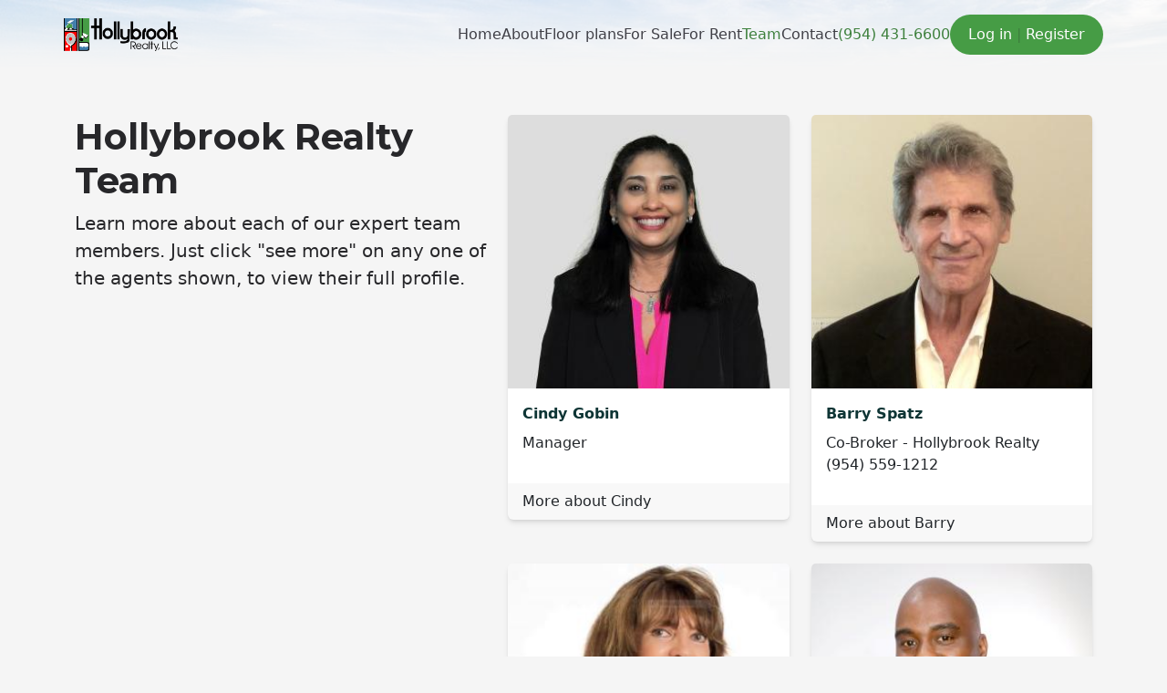

--- FILE ---
content_type: text/html; charset=UTF-8
request_url: https://hollybrook.net/team
body_size: 6056
content:
<!DOCTYPE html>
<html  lang="en" dir="ltr">
  <head>
    <meta charset="utf-8" />
<noscript><style>form.antibot * :not(.antibot-message) { display: none !important; }</style>
</noscript><script async src="https://www.googletagmanager.com/gtag/js?id=G-X5ZENTKMHF"></script>
<script>window.dataLayer = window.dataLayer || [];function gtag(){dataLayer.push(arguments)};gtag("js", new Date());gtag("set", "developer_id.dMDhkMT", true);gtag("config", "G-X5ZENTKMHF", {"groups":"default","page_placeholder":"PLACEHOLDER_page_location","allow_ad_personalization_signals":false});</script>
<meta property="og:url" content="https://hollybrook.net/team" />
<meta property="og:title" content=" | Hollybrook Realty, LLC" />
<meta property="og:site_name" content="Hollybrook Realty, LLC" />
<meta property="og:type" content="website" />
<meta property="og:image" content="/sites/signatureflorida.com/files/house_photo_placeholder.png" />
<meta property="og:description" content="$0 - ..." />
<meta name="Generator" content="Drupal 10 (https://www.drupal.org)" />
<meta name="MobileOptimized" content="width" />
<meta name="HandheldFriendly" content="true" />
<meta name="viewport" content="width=device-width, initial-scale=1.0" />
<link rel="icon" href="/themes/custom/brokerage/favicon.ico" type="image/vnd.microsoft.icon" />

    <title>Our Team | Hollybrook Realty, LLC</title>
    <link rel="stylesheet" media="all" href="/core/assets/vendor/jquery.ui/themes/base/core.css?t63b5k" />
<link rel="stylesheet" media="all" href="/core/assets/vendor/jquery.ui/themes/base/controlgroup.css?t63b5k" />
<link rel="stylesheet" media="all" href="/core/assets/vendor/jquery.ui/themes/base/checkboxradio.css?t63b5k" />
<link rel="stylesheet" media="all" href="/core/assets/vendor/jquery.ui/themes/base/resizable.css?t63b5k" />
<link rel="stylesheet" media="all" href="/core/assets/vendor/jquery.ui/themes/base/button.css?t63b5k" />
<link rel="stylesheet" media="all" href="/core/assets/vendor/jquery.ui/themes/base/dialog.css?t63b5k" />
<link rel="stylesheet" media="all" href="/core/themes/stable9/css/core/components/progress.module.css?t63b5k" />
<link rel="stylesheet" media="all" href="/core/themes/stable9/css/core/components/ajax-progress.module.css?t63b5k" />
<link rel="stylesheet" media="all" href="/core/themes/stable9/css/system/components/align.module.css?t63b5k" />
<link rel="stylesheet" media="all" href="/core/themes/stable9/css/system/components/fieldgroup.module.css?t63b5k" />
<link rel="stylesheet" media="all" href="/core/themes/stable9/css/system/components/container-inline.module.css?t63b5k" />
<link rel="stylesheet" media="all" href="/core/themes/stable9/css/system/components/clearfix.module.css?t63b5k" />
<link rel="stylesheet" media="all" href="/core/themes/stable9/css/system/components/details.module.css?t63b5k" />
<link rel="stylesheet" media="all" href="/core/themes/stable9/css/system/components/hidden.module.css?t63b5k" />
<link rel="stylesheet" media="all" href="/core/themes/stable9/css/system/components/item-list.module.css?t63b5k" />
<link rel="stylesheet" media="all" href="/core/themes/stable9/css/system/components/js.module.css?t63b5k" />
<link rel="stylesheet" media="all" href="/core/themes/stable9/css/system/components/nowrap.module.css?t63b5k" />
<link rel="stylesheet" media="all" href="/core/themes/stable9/css/system/components/position-container.module.css?t63b5k" />
<link rel="stylesheet" media="all" href="/core/themes/stable9/css/system/components/reset-appearance.module.css?t63b5k" />
<link rel="stylesheet" media="all" href="/core/themes/stable9/css/system/components/resize.module.css?t63b5k" />
<link rel="stylesheet" media="all" href="/core/themes/stable9/css/system/components/system-status-counter.css?t63b5k" />
<link rel="stylesheet" media="all" href="/core/themes/stable9/css/system/components/system-status-report-counters.css?t63b5k" />
<link rel="stylesheet" media="all" href="/core/themes/stable9/css/system/components/system-status-report-general-info.css?t63b5k" />
<link rel="stylesheet" media="all" href="/core/themes/stable9/css/system/components/tablesort.module.css?t63b5k" />
<link rel="stylesheet" media="all" href="/core/themes/stable9/css/views/views.module.css?t63b5k" />
<link rel="stylesheet" media="all" href="/core/assets/vendor/jquery.ui/themes/base/theme.css?t63b5k" />
<link rel="stylesheet" media="all" href="/modules/custom/agentgrid/css/agentgrid.css?t63b5k" />
<link rel="stylesheet" media="all" href="/modules/custom/footer/css/footer.css?t63b5k" />
<link rel="stylesheet" media="all" href="/modules/custom/quadservices/css/quadmyaccount.css?t63b5k" />
<link rel="stylesheet" media="all" href="/core/themes/stable9/css/core/assets/vendor/normalize-css/normalize.css?t63b5k" />
<link rel="stylesheet" media="all" href="/themes/contrib/bootstrap5/css/components/action-links.css?t63b5k" />
<link rel="stylesheet" media="all" href="/themes/contrib/bootstrap5/css/components/breadcrumb.css?t63b5k" />
<link rel="stylesheet" media="all" href="/themes/contrib/bootstrap5/css/components/container-inline.css?t63b5k" />
<link rel="stylesheet" media="all" href="/themes/contrib/bootstrap5/css/components/details.css?t63b5k" />
<link rel="stylesheet" media="all" href="/themes/contrib/bootstrap5/css/components/exposed-filters.css?t63b5k" />
<link rel="stylesheet" media="all" href="/themes/contrib/bootstrap5/css/components/field.css?t63b5k" />
<link rel="stylesheet" media="all" href="/themes/contrib/bootstrap5/css/components/form.css?t63b5k" />
<link rel="stylesheet" media="all" href="/themes/contrib/bootstrap5/css/components/icons.css?t63b5k" />
<link rel="stylesheet" media="all" href="/themes/contrib/bootstrap5/css/components/inline-form.css?t63b5k" />
<link rel="stylesheet" media="all" href="/themes/contrib/bootstrap5/css/components/item-list.css?t63b5k" />
<link rel="stylesheet" media="all" href="/themes/contrib/bootstrap5/css/components/links.css?t63b5k" />
<link rel="stylesheet" media="all" href="/themes/contrib/bootstrap5/css/components/menu.css?t63b5k" />
<link rel="stylesheet" media="all" href="/themes/contrib/bootstrap5/css/components/more-link.css?t63b5k" />
<link rel="stylesheet" media="all" href="/themes/contrib/bootstrap5/css/components/pager.css?t63b5k" />
<link rel="stylesheet" media="all" href="/themes/contrib/bootstrap5/css/components/tabledrag.css?t63b5k" />
<link rel="stylesheet" media="all" href="/themes/contrib/bootstrap5/css/components/tableselect.css?t63b5k" />
<link rel="stylesheet" media="all" href="/themes/contrib/bootstrap5/css/components/tablesort.css?t63b5k" />
<link rel="stylesheet" media="all" href="/themes/contrib/bootstrap5/css/components/textarea.css?t63b5k" />
<link rel="stylesheet" media="all" href="/themes/contrib/bootstrap5/css/components/ui-dialog.css?t63b5k" />
<link rel="stylesheet" media="all" href="/themes/contrib/bootstrap5/css/components/messages.css?t63b5k" />
<link rel="stylesheet" media="all" href="/themes/contrib/bootstrap5/css/components/progress.css?t63b5k" />
<link rel="stylesheet" media="all" href="/themes/contrib/bootstrap5/css/components/dialog.css?t63b5k" />
<link rel="stylesheet" media="all" href="/themes/contrib/bootstrap5/css/style.css?t63b5k" />
<link rel="stylesheet" media="all" href="/themes/contrib/bootstrap5/dist/icons/1.11.0/font/bootstrap-icons.css?t63b5k" />
<link rel="stylesheet" media="all" href="//maxcdn.bootstrapcdn.com/font-awesome/4.7.0/css/font-awesome.min.css" />
<link rel="stylesheet" media="all" href="//fonts.googleapis.com/css?family=Roboto+Condensed:300italic,400,300,700|Montserrat:300italic,400,300,500,600,700|Roboto:300italic,400,300,500,600,700|Poppins:300italic,400,300,500,600,700" />
<link rel="stylesheet" media="all" href="/themes/custom/brokerage/css/style.css?t63b5k" />
<link rel="stylesheet" media="all" href="/libraries/animate/animate.css?t63b5k" />
<link rel="stylesheet" media="all" href="/libraries/slick/slick.css?t63b5k" />
<link rel="stylesheet" media="all" href="/libraries/slick/slick-theme.css?t63b5k" />

    
  </head>
  <body class="path-team">

    <!-- Preloader -->
    <div class="preloader-wrapper">
      <div class="preloader">
          <i class="fa fa-spinner fa-pulse fa-3x fa-fw"></i>
          <span class="sr-only">Loading...</span>
      </div>
    </div>
    <!-- Preloader end -->
    <a href="#main-content" class="visually-hidden focusable skip-link">
      Skip to main content
    </a>
    
      <div class="dialog-off-canvas-main-canvas d-flex flex-column h-100" data-off-canvas-main-canvas>
    

          <header class="navbar navbar-expand-lg" id="navbar" role="banner">
    <div class="navbar-inside">
              <div class="container">
            <div class="navbar-header">
          <div class="region region-navigation">
          <a class="logo navbar-btn pull-left" href="/" title="Home" rel="home">
      <img src="/sites/default/files/Hollybrook_Logo_Color.png" alt="Home" />
    </a>
      
  </div>

                            <button class="navbar-toggler" type="button" data-bs-toggle="offcanvas" data-bs-target="#offcanvasNavbar" aria-controls="offcanvasNavbar" aria-label="Toggle navigation">
                <span class="navbar-toggler-icon"></span>
            </button>
              </div>

                    <div class="navbar-standard">
            <div class="region region-navigation-collapsible">
    <nav role="navigation" aria-labelledby="block-brokerage-main-menu-menu" id="block-brokerage-main-menu">
            <h2 class="sr-only" id="block-brokerage-main-menu-menu">Main navigation</h2>

      
              <ul data-block="navigation_collapsible" class="menu nav navbar-nav">
                            <li>
        <a href="/home" title="Let&#039;s find your next home together!" data-drupal-link-system-path="node/1">Home</a>
                  </li>
                        <li>
        <a href="/about-hollybrook-golf-tennis-club" data-drupal-link-system-path="node/612">About</a>
                  </li>
                        <li>
        <a href="/floorplans" data-drupal-link-system-path="node/72">Floor plans</a>
                  </li>
                        <li>
        <a href="/properties?type=res" title="Search for Homes in South Florida" data-drupal-link-query="{&quot;type&quot;:&quot;res&quot;}" data-drupal-link-system-path="properties">For Sale</a>
                  </li>
                        <li>
        <a href="/properties?type=rental" data-drupal-link-query="{&quot;type&quot;:&quot;rental&quot;}" data-drupal-link-system-path="properties">For Rent</a>
                  </li>
                        <li class="active">
        <a href="/team" data-drupal-link-system-path="team" class="is-active" aria-current="page">Team</a>
                  </li>
                        <li>
        <a href="/contact" title="Let&#039;s Stay in Touch!" data-drupal-link-system-path="node/70">Contact</a>
                  </li>
                        <li>
        <span>(954) 431-6600</span>
                  </li>
        </ul>
  


  </nav>
<section id="block-loginandregisterformpopup" class="block block-login-popup block-login-register-form-popup clearfix">
  
    

      <div class="Login-Register-popup-link"><span><a href="/user/login" class="use-ajax login-popup-form" data-dialog-type="modal">Log in</a></span> | <span><a href="/user/register" class="use-ajax login-popup-form" data-dialog-type="modal">Register</a></span></div>
  </section>

<section id="block-myaccountlink--2" class="block block-quadservices block-quadmyaccount-block clearfix">
  
    

      	<div id="quad_myAccount_source"></div>

  </section>


  </div>

        </div>
                 <div class="offcanvas offcanvas-end" tabindex="-1" id="offcanvasNavbar" aria-labelledby="Mobile Navbar">
          <button type="button" class="btn-close align-self-end m-3" data-bs-dismiss="offcanvas" aria-label="Close"></button>
            <div class="region region-navigation-collapsible">
    <nav role="navigation" aria-labelledby="block-brokerage-main-menu-menu" id="block-brokerage-main-menu">
            <h2 class="sr-only" id="block-brokerage-main-menu-menu">Main navigation</h2>

      
              <ul data-block="navigation_collapsible" class="menu nav navbar-nav">
                            <li>
        <a href="/home" title="Let&#039;s find your next home together!" data-drupal-link-system-path="node/1">Home</a>
                  </li>
                        <li>
        <a href="/about-hollybrook-golf-tennis-club" data-drupal-link-system-path="node/612">About</a>
                  </li>
                        <li>
        <a href="/floorplans" data-drupal-link-system-path="node/72">Floor plans</a>
                  </li>
                        <li>
        <a href="/properties?type=res" title="Search for Homes in South Florida" data-drupal-link-query="{&quot;type&quot;:&quot;res&quot;}" data-drupal-link-system-path="properties">For Sale</a>
                  </li>
                        <li>
        <a href="/properties?type=rental" data-drupal-link-query="{&quot;type&quot;:&quot;rental&quot;}" data-drupal-link-system-path="properties">For Rent</a>
                  </li>
                        <li class="active">
        <a href="/team" data-drupal-link-system-path="team" class="is-active" aria-current="page">Team</a>
                  </li>
                        <li>
        <a href="/contact" title="Let&#039;s Stay in Touch!" data-drupal-link-system-path="node/70">Contact</a>
                  </li>
                        <li>
        <span>(954) 431-6600</span>
                  </li>
        </ul>
  


  </nav>
<section id="block-loginandregisterformpopup" class="block block-login-popup block-login-register-form-popup clearfix">
  
    

      <div class="Login-Register-popup-link"><span><a href="/user/login" class="use-ajax login-popup-form" data-dialog-type="modal">Log in</a></span> | <span><a href="/user/register" class="use-ajax login-popup-form" data-dialog-type="modal">Register</a></span></div>
  </section>

<section id="block-myaccountlink--2" class="block block-quadservices block-quadmyaccount-block clearfix">
  
    

      	<div id="quad_myAccount_source"></div>

  </section>


  </div>

        </div>
                    </div>
          </div>
    </header>
  
      <div id="main-photoslider" class="photoslider">
        <div class="region region-photoslider">
    <section id="block-agentgrid" class="block block-agentgrid block-agentgrid-block clearfix">
  
    

      <div id="agent-grid-master-container" class="container">
	<div id="agent-grid-container" class="row">
        <div class="col-md-5">
        	<h1 class="fw-bold">Hollybrook Realty Team</h1>
        	<p class="fs-5">Learn more about each of our expert team members. Just click "see more" on any one of the agents shown, to view their full profile.</p>
        </div>
        <div class="col-md-7">
        	<div class="row">
        		<div class="col-lg-6 mb-4"><div class="card border-0"><img class="card-img-top" src="https://contactsarah.com/sites/default/files/styles/agent_300w_freeheight/public/pictures/2025-12/CindyGobin.jpg?itok=a1BAvwJJ" alt="Cindy Gobin" /><div class="card-body"><p class="fw-bold mb-2 agentName">Cindy Gobin<span class="fw-light ps-2 agentDesignations"></span></p><p class="mb-0 agentTitle">Manager</p><p class="agentPhone"></p></div><a class="card-footer border-0" href="/team/cindy-gobin">More about Cindy</a></div></div><div class="col-lg-6 mb-4"><div class="card border-0"><img class="card-img-top" src="https://contactsarah.com/sites/default/files/styles/agent_300w_freeheight/public/barry-webpic_1.jpg?itok=TRCrk0AV" alt="Barry Spatz" /><div class="card-body"><p class="fw-bold mb-2 agentName">Barry Spatz<span class="fw-light ps-2 agentDesignations"></span></p><p class="mb-0 agentTitle"> Co-Broker - Hollybrook Realty</p><p class="agentPhone">(954) 559-1212</p></div><a class="card-footer border-0" href="/team/barry-spatz">More about Barry</a></div></div><div class="col-lg-6 mb-4"><div class="card border-0"><img class="card-img-top" src="https://contactsarah.com/sites/default/files/styles/agent_300w_freeheight/public/lisa_5.jpg?itok=ZpdPAlZb" alt="Lisa Fox" /><div class="card-body"><p class="fw-bold mb-2 agentName">Lisa Fox*<span class="fw-light ps-2 agentDesignations"></span></p><p class="mb-0 agentTitle">Realtor®</p><p class="agentPhone">(954) 558-0919</p></div><a class="card-footer border-0" href="/team/lisa-fox">More about Lisa</a></div></div><div class="col-lg-6 mb-4"><div class="card border-0"><img class="card-img-top" src="https://contactsarah.com/sites/default/files/styles/agent_300w_freeheight/public/Denis%2520Kersaint-08_6.jpg?itok=OrqYj2rQ" alt="Denis Kersaint" /><div class="card-body"><p class="fw-bold mb-2 agentName">Denis Kersaint*<span class="fw-light ps-2 agentDesignations">SRES</span></p><p class="mb-0 agentTitle">Realtor®</p><p class="agentPhone">(786) 693-2910</p></div><a class="card-footer border-0" href="/team/denis-kersaint">More about Denis</a></div></div><div class="col-lg-6 mb-4"><div class="card border-0"><img class="card-img-top" src="https://contactsarah.com/sites/default/files/styles/agent_300w_freeheight/public/IMG_2192%2520%25281%2529_1.jpg?itok=NXrZ_McI" alt="Consuelo Peniza" /><div class="card-body"><p class="fw-bold mb-2 agentName">Consuelo Peniza*<span class="fw-light ps-2 agentDesignations">SRES, MiLRes, SFR </span></p><p class="mb-0 agentTitle">Realtor®</p><p class="agentPhone">(954) 376-0085</p></div><a class="card-footer border-0" href="/team/consuelo-peniza">More about Consuelo</a></div></div><div class="smallText">* Licensed Sales Associate with Signature International Real Estate, LLC<br/></div>
        	</div>
        </div>
    </div>
</div>
  </section>

  <div class="views-element-container form-group"><div class="view view-our-team view-id-our_team view-display-id-page_1 js-view-dom-id-f488a5bd2573ad23617d0cd22e495dd83b6bf215184bc834c88f602f0920db56">
  
    
      
  
          </div>
</div>


  </div>

    </div>
  

  <div role="main" class="main-container container js-quickedit-main-content">
    <div class="row">

            
            
                  <section class="col-sm-12">

                
                
                
                
                          <a id="main-content"></a>
            <div class="region region-content">
    <div data-drupal-messages-fallback class="hidden"></div>
  </div>

              </section>

                </div>
  </div>







 


      <footer class="footer container" role="contentinfo">
        <div class="region region-footer">
    <section id="block-footer" class="block block-footer block-footer-block clearfix">
  
    

      <div class="container py-4 footerCta">
    <div class="row align-items-center">
        <div class="col-md-9">
            <h2 class="mb-0 cta-title">Get the Jump on the Market!</h2>
            <p class="mb-0">Get notified automatically by email whenever a new Hollybrook listing that matches your search criteria appears on the MLS.</p>
        </div>
        <div class="col-md-3 text-start text-md-center mt-3">
            <a href="/get-notifications" class="footerCtaBtn">Click Here</a>
        </div>
    </div>
</div>
<div class="footerBottom">
    <div class="container footerContent">
        <div class="row">
            <div class="col-md-6">
                <h4 class="fw-bold">Hollybrook Realty, LLC</h4>
                <a class="d-flex flex-column mb-2" href="https://goo.gl/maps/j82Mzy7ixVdPqLsM7" target="_blank">
                    <span>13460 SW 10th Street</span>
                    <span>Pembroke Pines, FL 33027</span>
                </a>
                <p class="mb-0">Call: <a href="tel:9549699322">(954) 431-6600</a></p>
                <p>Fax: <a href="tel:9549699322">(954) 431-7588</a></p>
                <a class="d-inline-block" alt="Our Facebook Page" title="Our Facebook Page" target="_blank" href="https://www.facebook.com/HollybrookRealty">
                    <i class="fa fa-facebook fa-2x" aria-hidden="true"></i>
                </a>
            </div>
            <div class="col-md-3 mt-3 mt-md-0">
                <h4 class="fw-bold">Connect</h4>
                <ul class="list-unstyled ps-0">
                    <li><a href="/privacy">Privacy Policy</a></li>
                    <li><a href="/accessibility">Accessibility</a></li>
                    <li><a href="/terms">Terms of Use</a></li>
                    <li><a href="/fairhousing">Fair Housing</a></li>
                </ul>
            </div>
            <div class="col-md-3">
                <h4 class="fw-bold">Quick Links</h4>
                <ul class="list-unstyled ps-0">
                                    <li>
                        <a href="/home">Home</a>
                    </li>
                                    <li>
                        <a href="/about-hollybrook-golf-tennis-club">About</a>
                    </li>
                                    <li>
                        <a href="/floorplans">Floor plans</a>
                    </li>
                                    <li>
                        <a href="/properties?type=res">For Sale</a>
                    </li>
                                    <li>
                        <a href="/properties?type=rental">For Rent</a>
                    </li>
                                    <li>
                        <a href="/team">Team</a>
                    </li>
                                    <li>
                        <a href="/contact">Contact</a>
                    </li>
                                    <li>
                        <a href="">(954) 431-6600</a>
                    </li>
                                </ul>
            </div>
        </div>
    </div>
    <p class="mb-0 pb-2 text-center footerCopyright">Copyright &copy; 2026.  Hollybrook Realty, LLC. All Rights Reserved.</p>
</div>
  </section>


  </div>

    </footer>
  
  </div>

    
    <script type="application/json" data-drupal-selector="drupal-settings-json">{"path":{"baseUrl":"\/","pathPrefix":"","currentPath":"team","currentPathIsAdmin":false,"isFront":false,"currentLanguage":"en"},"pluralDelimiter":"\u0003","suppressDeprecationErrors":true,"ajaxPageState":{"libraries":"[base64]","theme":"brokerage","theme_token":null},"ajaxTrustedUrl":[],"google_analytics":{"account":"G-X5ZENTKMHF","trackOutbound":true,"trackMailto":true,"trackTel":true,"trackDownload":true,"trackDownloadExtensions":"7z|aac|arc|arj|asf|asx|avi|bin|csv|doc(x|m)?|dot(x|m)?|exe|flv|gif|gz|gzip|hqx|jar|jpe?g|js|mp(2|3|4|e?g)|mov(ie)?|msi|msp|pdf|phps|png|ppt(x|m)?|pot(x|m)?|pps(x|m)?|ppam|sld(x|m)?|thmx|qtm?|ra(m|r)?|sea|sit|tar|tgz|torrent|txt|wav|wma|wmv|wpd|xls(x|m|b)?|xlt(x|m)|xlam|xml|z|zip"},"user":{"uid":0,"permissionsHash":"ecf6f252ad712b1176ac866ece2028889a7f667273f49b48d5aa89e659d67c61"}}</script>
<script src="/core/assets/vendor/jquery/jquery.min.js?v=3.7.1"></script>
<script src="/core/assets/vendor/once/once.min.js?v=1.0.1"></script>
<script src="/core/misc/drupalSettingsLoader.js?v=10.4.4"></script>
<script src="/core/misc/drupal.js?v=10.4.4"></script>
<script src="/core/misc/drupal.init.js?v=10.4.4"></script>
<script src="/core/assets/vendor/jquery.ui/ui/version-min.js?v=10.4.4"></script>
<script src="/core/assets/vendor/jquery.ui/ui/data-min.js?v=10.4.4"></script>
<script src="/core/assets/vendor/jquery.ui/ui/disable-selection-min.js?v=10.4.4"></script>
<script src="/core/assets/vendor/jquery.ui/ui/jquery-patch-min.js?v=10.4.4"></script>
<script src="/core/assets/vendor/jquery.ui/ui/scroll-parent-min.js?v=10.4.4"></script>
<script src="/core/assets/vendor/jquery.ui/ui/unique-id-min.js?v=10.4.4"></script>
<script src="/core/assets/vendor/jquery.ui/ui/focusable-min.js?v=10.4.4"></script>
<script src="/core/assets/vendor/jquery.ui/ui/keycode-min.js?v=10.4.4"></script>
<script src="/core/assets/vendor/jquery.ui/ui/plugin-min.js?v=10.4.4"></script>
<script src="/core/assets/vendor/jquery.ui/ui/widget-min.js?v=10.4.4"></script>
<script src="/core/assets/vendor/jquery.ui/ui/labels-min.js?v=10.4.4"></script>
<script src="/core/assets/vendor/jquery.ui/ui/widgets/controlgroup-min.js?v=10.4.4"></script>
<script src="/core/assets/vendor/jquery.ui/ui/form-reset-mixin-min.js?v=10.4.4"></script>
<script src="/core/assets/vendor/jquery.ui/ui/widgets/mouse-min.js?v=10.4.4"></script>
<script src="/core/assets/vendor/jquery.ui/ui/widgets/checkboxradio-min.js?v=10.4.4"></script>
<script src="/core/assets/vendor/jquery.ui/ui/widgets/draggable-min.js?v=10.4.4"></script>
<script src="/core/assets/vendor/jquery.ui/ui/widgets/resizable-min.js?v=10.4.4"></script>
<script src="/core/assets/vendor/jquery.ui/ui/widgets/button-min.js?v=10.4.4"></script>
<script src="/core/assets/vendor/jquery.ui/ui/widgets/dialog-min.js?v=10.4.4"></script>
<script src="/core/assets/vendor/tabbable/index.umd.min.js?v=6.2.0"></script>
<script src="/core/assets/vendor/tua-body-scroll-lock/tua-bsl.umd.min.js?v=10.4.4"></script>
<script src="/modules/custom/agentgrid/js/agentgrid.js?t63b5k"></script>
<script src="/themes/contrib/bootstrap5/dist/bootstrap/5.3.3/dist/js/bootstrap.bundle.js?v=5.3.3"></script>
<script src="/libraries/slick/slick.min.js?t63b5k"></script>
<script src="/themes/custom/brokerage/js/navigation.js?t63b5k"></script>
<script src="/themes/custom/brokerage/js/preloader.js?t63b5k"></script>
<script src="/themes/custom/brokerage/js/content.js?t63b5k"></script>
<script src="/themes/custom/brokerage/js/quad.js?t63b5k"></script>
<script src="https://cdn.userway.org/widget.js"></script>
<script src="/core/misc/progress.js?v=10.4.4"></script>
<script src="/core/assets/vendor/loadjs/loadjs.min.js?v=4.3.0"></script>
<script src="/core/misc/debounce.js?v=10.4.4"></script>
<script src="/core/misc/announce.js?v=10.4.4"></script>
<script src="/core/misc/message.js?v=10.4.4"></script>
<script src="/core/misc/ajax.js?v=10.4.4"></script>
<script src="/core/misc/displace.js?v=10.4.4"></script>
<script src="/core/misc/jquery.tabbable.shim.js?v=10.4.4"></script>
<script src="/core/misc/position.js?v=10.4.4"></script>
<script src="/core/misc/dialog/dialog-deprecation.js?v=10.4.4"></script>
<script src="/core/misc/dialog/dialog.js?v=10.4.4"></script>
<script src="/core/misc/dialog/dialog.position.js?v=10.4.4"></script>
<script src="/core/misc/dialog/dialog.jquery-ui.js?v=10.4.4"></script>
<script src="/core/misc/dialog/dialog.ajax.js?v=10.4.4"></script>
<script src="/modules/custom/footer/js/footer.js?t63b5k"></script>
<script src="/modules/contrib/google_analytics/js/google_analytics.js?v=10.4.4"></script>
<script src="/modules/custom/quadservices/js/quadmyaccount.js?t63b5k"></script>

  </body>
</html>


--- FILE ---
content_type: text/css
request_url: https://hollybrook.net/modules/custom/agentgrid/css/agentgrid.css?t63b5k
body_size: -32
content:
.js-quickedit-main-content {
    display: none;
}

.block-agentgrid {
    padding: 50px 0 60px;
}

.card {
    box-shadow: 0 4px 6px -1px rgb(0 0 0 / 0.1), 0 2px 4px -2px rgb(0 0 0 / 0.1);
}

.card-img-top {
    height: 300px;
    object-fit: cover;
    object-position: top;
}

.agentName,
.agentDesignations {
    color:#0e3535;
}

.agentDesignations {
    font-size: 13px;
}

.agent-grid-more {
    position: absolute;
    bottom: 0px;
    left: 10px;
    width:228px;
    padding-bottom: 8px;
    background:none;
}

.card-footer {
    background-color: #f2f7f7;
    transition: all .1s ease-in;
}

.card-footer:hover {
    color: #1d4c4c;
}

.smallText {
    font-size: 12px;
}

--- FILE ---
content_type: text/css
request_url: https://hollybrook.net/modules/custom/footer/css/footer.css?t63b5k
body_size: -80
content:
.footer {
    background-color: #5da75c;
    color: #fff;
    padding: 0 !important;
	min-width: 100vw;
}

.region-footer {
	padding: 0 !important;
}

.footer a {
    color: #5da75c;
	transition: all .1s ease-in;
}

.footer a:hover {
	color: #4d934c;
}

.footerCta h2 {
	color:#fdfdfd;
	font-size: 3em;
	font-weight: 100;
}

.footerCta p {
	color:#9ee69d;
	font-size: 1.2rem;
}

.footerCtaBtn {
	background-color: #404040;
	border-radius: 3px;
	color: #fdfdfd !important;
	display: inline-block;
	font-size: 1.2rem;
	padding: .75rem 1.75rem;
	transition: all .1s ease-in-out;
}

.footerCtaBtn:hover {
	background-color: #4c4c4c;
	color: #fdfdfd;
}

.footerBottom {
	background-color: #404040;
	color: #fdfdfd;
	font-weight: 300;
}

.footerContent {
	padding: 100px 0;
}

.footerCopyright {
	font-size: 12px;
}

--- FILE ---
content_type: text/css
request_url: https://hollybrook.net/modules/custom/quadservices/css/quadmyaccount.css?t63b5k
body_size: 174
content:
#quad_myAccount_container {
    display: none;
	position: absolute;
	z-index: 1001;
	top:33px;
	left: 0px;
	width:100%;
}

.quad_myAccount_center {
	margin: 0 auto;
	max-width: 1100px;
	position: relative;
}

.quad_myAccount_display {
	position: absolute;
	right:1px;
	top:1px;
	width:300px;
}

.block-quadmyaccount-block a {
    color: #3e803d;
    transition: all .1s ease-in;
}

.block-quadmyaccount-block a:hover {
    color: #4e904d;
}

.quad_myAccount_style {
    background-color: #124a75;
    border:3px solid #f6ebc6;
    padding:15px 10px;
    color:white;
}


.quad_myAccount_title {
    font-family: Roboto;
    font-style:normal;
    font-weight:400;
    font-size:15px;
    text-align: center;
    color:#f6ebc6;
}

.quad_myAccount_subTitle {
    font-family: Roboto;
    font-style:normal;
    font-weight:400;
    font-size:14px;
    color:#f6ebc6;
    margin-top: 15px;
}

.quad_myAccount_loadwishlist {
    font-family: Roboto;
    font-style:normal;
    font-weight:300;
    font-size:13px;
    color:white;
    cursor: pointer;
}

.quad_myAccount_loadwishlist:hover {
    text-decoration: underline;
    color:white;
}

.quad_myAccount_searchLine {
    border: 1px solid white;
    margin-bottom:10px;
    padding:5px 8px;
}

.quad_myAccount_removeSearchLine {
    color:white;
    font-size:14px;
    float:right;
    cursor:pointer;
}

.quad_myAccount_removeSearchLine:hover {
    color:#f6ebc6;
}

--- FILE ---
content_type: text/css
request_url: https://hollybrook.net/themes/custom/brokerage/css/style.css?t63b5k
body_size: 2550
content:
@font-face {
  font-family: 'Nexa';
  src: url('/themes/custom/brokerage/fonts/NexaRegular.otf') format('opentype'); 
}

/*----------------------- Preloader -----------------------*/
body.preloader-site {
    overflow: hidden;
}

.preloader-wrapper {
    height: 100%;
    width: 100%;
    background: #fff;
    position: fixed;
    top: 0;
    left: 0;
    z-index: 9999999;
}

.preloader-wrapper .preloader {
    position: absolute;
    top: 50%;
    left: 50%;
    -webkit-transform: translate(-50%, -50%);
    transform: translate(-50%, -50%);
    color:#000;
}

/*----------------------- General Adjustments -----------------------*/
body {
    margin-top: 0px;
    background-color: #f5f5f5;
    color: #27272a;
}

h1, h2, h3, h4, h5, h6 {
    font-family: Montserrat;
}

a {
    text-decoration: none;
}

#main-photoslider {
    padding-top: 76px;
}

@media (max-width: 1085px) {
    #main-photoslider {
        padding-top: 81px;
    }
}

.main-container {
    max-width: 1200px;
}

.user-login-form {
    margin: 0 auto;
    max-width: 450px;
    margin-top: 20px;
    margin-bottom: 20px;
    padding: 0px 15px;
}

.user-register-form {
    margin: 0 auto;
    max-width: 450px;
    margin-top: 20px;
    margin-bottom: 20px;
    padding: 0px 15px;
}

.user-pass {
    margin: 0 auto;
    max-width: 450px;
    margin-top: 20px;
    margin-bottom: 20px;
}

.contact-form {
    margin: 0 auto;
    max-width: 450px;
    margin-top: 20px;
    margin-bottom: 20px;
    padding: 0px 15px;
}

.js-form-submit {
    background-color: #404040 !important;
    color: #fdfdfd !important;
    transition: all .1s ease-in !important;
}

.js-form-submit:hover {
    background-color: #4e4e4e !important;
}

@media (max-width: 550px) {
    #main-photoslider {
        padding-top: 60px;
    }
}

/*----------------------- Navbar -----------------------*/
#navbar {
    background: linear-gradient(#ffffffab,#f5f5f5),url(/themes/custom/brokerage/images/golf-callout-2.jpg);
    position: fixed;
    width: 100vw;
    z-index: 2;
}

.navbar-header {
    display: flex;
    justify-content: space-between;
    width: 100%;
}

.navbar-inside {
    margin: 0 auto;
    width: 95%;
    max-width: 1200px;
}

.navbar-inside .container {
    align-items: center;
    display: flex;
    justify-content: space-between;
    padding: .5rem 0 !important;
}

.navbar-inside .logo img {
    width: 125px;
}

.region-navigation-collapsible {
    display: flex;
    flex-direction: column;
    flex-wrap: wrap;
    gap: 1rem;
    width: 100%;
}

.navbar-standard {
    display: none;
}

.navbar-standard nav {
    align-items: center;
    display: flex;
    height: 100%;
}

.navbar-standard .nav {
    align-items: center;
    display: flex;
    flex-direction: row;
    gap: 1rem;
}

.nav a {
    color: #3f3f46 !important;
    font-weight: 500;
    transition: all .1s ease-in;
}

.nav a:hover,
.nav a.is-active,
.nav span {
    color: #3e803d !important;
}

.navbar-toggler {
    border: none !important;
}

.navbar-toggler:focus,
.navbar-toggler:active,
.btn-close:focus,
.btn-close:active {
    box-shadow: none !important;
}

.offcanvas ul {
    text-align: center;
}

.offcanvas ul li {
    margin: 1rem;
}

.navfixed {
    background-color: #FFF !important;
    box-shadow: 0 4px 6px -1px rgb(0 0 0 / 0.1), 0 2px 4px -2px rgb(0 0 0 / 0.1);
    position: fixed;
    top: 0;
    width: 100%;
    z-index: 1000;
}

.Login-Register-popup-link {
    background: #469c45;
    border-radius: 50px;
    color: #3e803d;
    margin: 0 auto;
    padding: 10px 20px;
    text-align: center;
    max-width: 200px;
}

.Login-Register-popup-link a {
    color: #fdfdfd;
}

@media (min-width: 992px) {
    #navbar {
        background-size: cover;
    }

    .navbar-header {
        width: auto;
    }

    .navbar-standard {
        display: block;
    }

    .navbar-toggler {
        display: none;
    }
    
    .region-navigation-collapsible {
        align-items: center;
        flex-direction: row;
    }

    .offcanvas {
        display: none;
    }
}

/*----------------------- Home Page Featured Properties/Video -----------------------*/
 .region-content {
    display: flex;
    flex-wrap: wrap;
    gap: 2rem;
    justify-content: center;
    margin: 2rem auto;
 }

.homePage {
    margin-top: 0 !important;
}

 .block-featuredproperties {
    flex: 3;
    margin-top: 3rem;
    padding-top: 0;
    max-width: 750px;
 }

 .block-frontpagetext {
    flex: 1;
    max-width: 400px;
 }

 @media (min-width: 1008px) {
    .region-content {
        margin: 5rem auto;
    }

    .homePage {
        margin-bottom: 2rem !important;
    }

    .block-frontpagetext {
        margin-top: 1rem;
     }

    .block-featuredproperties {
        margin-top: 4rem;
    }
    
 }

/*----------------------- Amenity Page -----------------------*/
.amenities-heading { 
    display:block;
    position:relative;
    width:100%;
    padding:10% 0;
    background-image:url('/themes/custom/brokerage/images/wynmoor-fishing.jpg');
    background-size:cover;
    background-position:center;
}

.amenities-heading:before {
    content: "";
    position: absolute;
    width: 100%;
    height: 100%;
    background: #fdae31d4;
    top: 0;
    z-index: 1;
}

.amenities-heading-inner {
    width:70%;
    margin:auto;
    text-align:left;
    color:#fff;
    position: relative;
    z-index: 2;
}

.amenities-heading-inner h1 {
    font-size:5em;
    font-family: Nexa;
    text-transform: uppercase;
    letter-spacing: 3px;
}

.amenities-heading span {
    letter-spacing: 3px;
    font-size:1em;
    font-weight: 100;
}

.amenities-content {
    padding-top:50px;
}

.amenities-content p {
    font-size: 1.2em;
    line-height: 1.2;
    font-family: Roboto;
    font-weight: 400;
    padding-bottom: 40px;
}

.amenity-row {
    margin:20px 0;
}

.amenity-card {
    position: relative;
    border-radius: 5px;
    background: #fff;
    -webkit-box-shadow: 0 2px 2px 0 rgba(0,0,0,0.14), 0 1px 5px 0 rgba(0,0,0,0.12), 0 3px 1px -2px rgba(0,0,0,0.2);
    box-shadow: 0 2px 2px 0 rgba(0,0,0,0.14), 0 1px 5px 0 rgba(0,0,0,0.12), 0 3px 1px -2px rgba(0,0,0,0.2);
}

.amenity-card h3 {
    display:inline;
    font-size: 18px;
    text-align: left;
    margin:0;
}

.amenity-image {
    border-top-left-radius: 5px;
    border-top-right-radius: 5px;
    overflow: hidden;
}

.amenity-image img {
    width:100%;
}

.amenity-card-content {
    padding:15px;
}

.card-title {
    display:block;
    margin-bottom: 5px;
    cursor: pointer;
}

.card-title:hover {
    border-bottom: 2px solid #fdae31;
}

.card-title .right {
    float:right;
}

.amenity-card-reveal {
    padding: 24px;
    border-radius: 5px;
    position: absolute;
    background-color: #fff;
    width: 100%;
    overflow-y: auto;
    left: 0;
    top: 100%;
    height: 100%;
    z-index: 3;
    display: none;
}

.reveal {
    display: block;
    transform: translateY(-100%);
}

.img-responsive {
    margin:auto;
} 

@media (max-width: 600px) {
    .amenities-heading-inner h1 {
        font-size: 2em;
    }

    .amenity-card {
        margin-bottom: 20px;
    }
}

/*----------------------- Get the Jump Form Page -----------------------*/
.webform-submission-get-notified-form {
    box-shadow: 0 4px 6px -1px rgb(0 0 0 / 0.1), 0 2px 4px -2px rgb(0 0 0 / 0.1);
    margin-bottom: 100px;
}

.webform-submission-get-notified-form #edit-container {
    padding: 4rem 5rem;
}

.webform-submission-get-notified-form form-item {
    margin-bottom: 5rem;
}

.webform-submission-get-notified-form .webform-type-radios {
    margin-bottom: 1.5rem;
}

.form-top__message {
    font-size: 1.6rem;
    margin-bottom: 4rem;
}

.webform-submission-get-notified-form input[type=text]:not(.browser-default),
.webform-submission-get-notified-form input[type=email]:not(.browser-default) {
    background-color: #f3f4f6;
    border: none;
    border-radius: .25rem;
    box-sizing: border-box;
    font-size: 14px;
    padding: 1rem;
}


.webform-submission-get-notified-form .get-the-jump__form-full-name,
.webform-submission-get-notified-form .get-the-jump__form-email,
.webform-submission-get-notified-form .get-the-jump__form-phone,
.webform-submission-get-notified-form .remarks__text-box textarea,
.webform-submission-get-notified-form .submit-btn,
.webform-submission-get-notified-form table {
    -moz-box-sizing: border-box;
    -webkit-box-sizing: border-box;
    box-sizing: border-box;
}

.webform-submission-get-notified-form table {
    margin-bottom: 0 !important;
}

.webform-submission-get-notified-form .table-responsive {
    border: none;
}

.webform-submission-get-notified-form table tbody td:nth-child(2) {
    margin-top: 1px;
}

.webform-submission-get-notified-form table td:hover,
.webform-submission-get-notified-form table input:hover {
    cursor: pointer;
}

.webform-submission-get-notified-form table,
.webform-submission-get-notified-form table td {
    border: none !important;
}

.webform-submission-get-notified-form table tr {
    background-color: transparent !important;
    display: flex;
    gap: 1rem;
}

webform-submission-get-notified-form table th {
    margin-bottom: .5rem;
}

.webform-submission-get-notified-form table th,
.webform-submission-get-notified-form table td {
    padding: 0 !important
}

.webform-submission-get-notified-form table thead tr th:first-child {
    display: none;
}

.webform-submission-get-notified-form table thead tr th:nth-child(2) {
    width: 100%;
}

.webform-submission-get-notified-form table thead tr th {
    border: none !important;
}

.webform-submission-get-notified-form .remarks__text-box textarea {
    background-color: #f3f4f6;
    border: none !important;
    box-shadow: none;
    margin-top: 1rem;
    outline: none !important;
}

.webform-submission-get-notified-form .remarks__text-box label {
    margin-bottom: 0;
}

.webform-submission-get-notified-form .submit-btn input {
    background-color: #404040 !important;
    border-radius: 3px !important;
    color: #fdfdfd;
    transition: all .1s ease-in;
}

.webform-submission-get-notified-form .submit-btn input:hover {
    background-color: #4a4a4a !important;
}

@media (max-width: 650px) {
    .webform-submission-get-notified-form #edit-container {
        padding: 3rem 4rem;
    }

    .webform-submission-get-notified-form table tr {
        gap: 2rem;
    }
}

/*----------------------- Get the Jump Confimration Page -----------------------*/
 .get-the-jump__container {
    margin: 4rem 0;
    display: flex;
    flex-direction: column;
    justify-content: center;
    width: 100%;
    align-items: center;
    padding: 15rem 0;
}

.get-the-jump__title {
    margin-bottom: 2rem;
}

.get-the-jump__body {
    max-width: 500px;
    text-align: center;
    font-size: 1.75rem !important;
    line-height: 1.7;
}

--- FILE ---
content_type: text/javascript
request_url: https://hollybrook.net/modules/custom/agentgrid/js/agentgrid.js?t63b5k
body_size: 274
content:
var grid_page = 1;
var grid_search = '';;
var typingTimer;
var doneTypingInterval = 1000;

(function($){
	$(document).ready(function(){

        $(".agent-grid-results-pager-notcurrent").click(function() {
            grid_page = $(this).attr('data-page');
            agent_grid_load();
        });

        var $input = $('#agent-grid-filter-field');

        //on keyup, start the countdown
        $input.on('keyup', function () {
          $("#agent-grid-loading").show();
          grid_page = 1;
          clearTimeout(typingTimer);
          typingTimer = setTimeout(agent_grid_load, doneTypingInterval);
        });

        //on keydown, clear the countdown 
        $input.on('keydown', function () {
          grid_page = 1;
          clearTimeout(typingTimer);
        });

        $("#agent-grid-select-language").change(function(){
            grid_page = 1;
            $('#agent-grid-filter-field').val("");
            agent_grid_load();
        });

	});


    function agent_grid_load() {
        $("#agent-grid-loading").show();
        var data_array = new Array();
        data_array['page']         = grid_page;
        data_array['search_param'] = $('#agent-grid-filter-field').val();
        data_array['language']     = $('#agent-grid-select-language').val();

        var ajax_data = create_ajax_data(data_array);
        $.ajax({
            method: "POST",
            timeout: 29000,
            url: "/ajax/get_agents",
            data: ajax_data,
            success: function (return_data) {
                $("#agent-grid-container").html(return_data['html']);
                $("html, body").animate({ scrollTop: 0 }, "slow");
                $("#agent-grid-loading").hide();
                $(".agent-grid-results-pager-notcurrent").click(function() {
                    grid_page = $(this).attr('data-page');
                    agent_grid_load();
                });
            },
            error: function (return_data) {
            }
        });

        

    }

})(jQuery);

--- FILE ---
content_type: text/javascript
request_url: https://hollybrook.net/themes/custom/brokerage/js/preloader.js?t63b5k
body_size: -269
content:
(function($){
    $(window).on("load", function() {
		$('.preloader-wrapper').delay(300).fadeOut('slow');
	});
})(jQuery);

--- FILE ---
content_type: text/javascript
request_url: https://hollybrook.net/themes/custom/brokerage/js/content.js?t63b5k
body_size: -259
content:
(function($){
    //card functions here
    $(".card-title").click(function(){
    	$(this).parent().find(".amenity-card-reveal").addClass("reveal");
    });

    $(".amenity-card-reveal").click(function(){
    	$(this).removeClass("reveal");
    });
})(jQuery);

--- FILE ---
content_type: text/javascript
request_url: https://hollybrook.net/themes/custom/brokerage/js/quad.js?t63b5k
body_size: -203
content:
function create_ajax_data(input_array) {
	var return_ajax_data = {};

	for (var indexName in input_array) {
		if (input_array[indexName] instanceof Array) {
			return_ajax_data[indexName] = create_ajax_data(input_array[indexName]);
		} else {
			return_ajax_data[indexName] = input_array[indexName];
		}
	}

	return return_ajax_data;
}

function ucFirst(string) {
    return string.charAt(0).toUpperCase() + string.slice(1);
}



--- FILE ---
content_type: text/javascript
request_url: https://hollybrook.net/themes/custom/brokerage/js/navigation.js?t63b5k
body_size: 194
content:
var _userway_config = {
// uncomment the following line to override default position
 position: 5,
// uncomment the following line to override default language (e.g., fr, de, es, he, nl, etc.)
// language: null,
// uncomment the following line to override color set via widget
color: '#469c45', 
account: 'yPDp37s0Es'
};

function stringIncludes(needle, haystack) {
    return haystack.indexOf(needle) !== -1;
}


(function($){
    $(document).ready(function() {
        if ($(window).scrollTop() > 0){
            $('header').addClass('navfixed');
        } else {
            $('header').removeClass('navfixed');
        }

        $(window).scroll(function(){
            if ($(window).scrollTop() > 0){
                $('header').addClass('navfixed');
            } else {
                $('header').removeClass('navfixed');
            }
        });

        const currentUrl = window.location.href;

        if (currentUrl.includes('/home') || currentUrl.includes('/')) {
            $('.region-content').addClass('homePage');
        }

        if (currentUrl.includes('/team')) {
            $('a[href$="/team"]').addClass('is-active');
        }

        if (currentUrl.includes('/listing/hbkr')) {
            $('a[href$="/properties?type=rental"]').addClass('is-active')
        } else if (currentUrl.includes('/listing/')) {
            $('a[href$="/properties?type=res"]').addClass('is-active');
        }
        
        if (currentUrl.includes('res')) {
            $('a[href$="/properties?type=res"]').addClass('active');
            $('a[href$="/properties?type=rental"]').removeClass('active');
        }

        if (currentUrl.includes('rental')) {
            $('a[href$="/properties?type=rental"]').addClass('active');
            $('a[href$="/properties?type=res"]').removeClass('active');
        }
    });
})(jQuery);

--- FILE ---
content_type: text/javascript
request_url: https://hollybrook.net/modules/custom/quadservices/js/quadmyaccount.js?t63b5k
body_size: 197
content:
var quad_myAccount_inClick = false;

(function($){
	$(document).ready(function(){

		var new_html = $("#quad_myAccount_source").html();
		new_html = new_html.replace("x_quad_", "quad_");

		var holdyDiv = $('<div />').appendTo('body');
		holdyDiv.attr('id', 'holdy');
		holdyDiv.html(new_html);

		$(document).on('click','body *',function(){
		    quad_myAccount_hide();
		});

        $("#quad_myAccount_container").click(function() {
            quad_myAccount_inClick = true;
            setTimeout(function(){quad_myAccount_reset()},100 );
        });

        $("#quad_myAccount_show").click(function() {
            quad_myAccount_inClick = true;
            $("#quad_myAccount_container").fadeIn();
            setTimeout(function(){quad_myAccount_reset()},500 );
        });


        $(".quad_myAccount_removeSearchLine").click(function(){
            var data_array = new Array();
            data_array['search_id'] = $(this).attr('data-id');

            var ajax_data = create_ajax_data(data_array);

            $.ajax({
                method: "POST",
                timeout: 29000,
                url: "/ajax/delsavedsearch",
                data: ajax_data,
                success: function (return_data) {
                    $("#quad_s_"+return_data.search_id).fadeOut();
                },
                error: function (return_data) {
                }
            });            
        });


	});


	function quad_myAccount_hide() {
		if(!quad_myAccount_inClick) {
			$("#quad_myAccount_container").fadeOut();
		}
	}

    function quad_myAccount_reset() {
        quad_myAccount_inClick = false;
    }

})(jQuery);